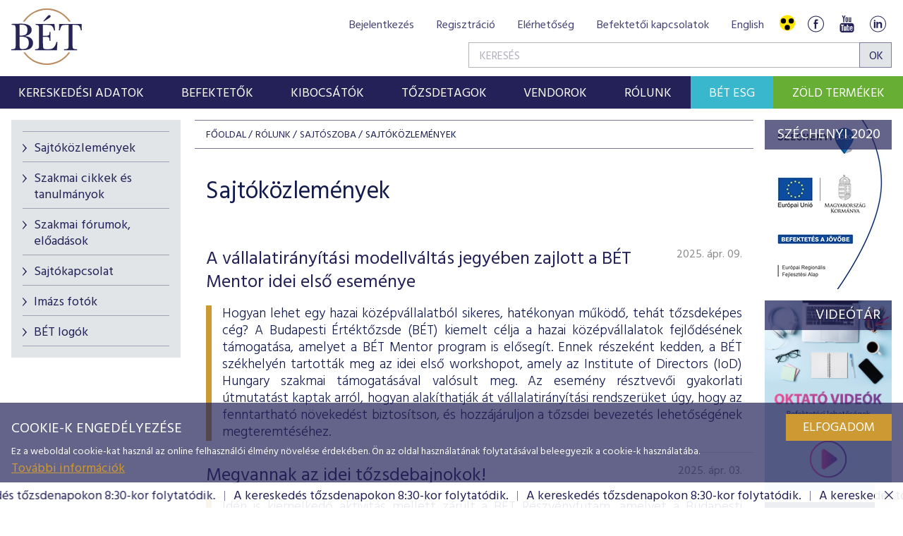

--- FILE ---
content_type: text/html; charset=utf-8
request_url: https://www.google.com/recaptcha/api2/anchor?ar=1&k=6LcnhRwUAAAAADPeX0LipGO2PfmvnmAoMSXt0ACy&co=aHR0cHM6Ly93d3cuYmV0Lmh1OjQ0Mw..&hl=hu&v=7gg7H51Q-naNfhmCP3_R47ho&size=normal&anchor-ms=20000&execute-ms=30000&cb=kn42a4vgl0tk
body_size: 48974
content:
<!DOCTYPE HTML><html dir="ltr" lang="hu"><head><meta http-equiv="Content-Type" content="text/html; charset=UTF-8">
<meta http-equiv="X-UA-Compatible" content="IE=edge">
<title>reCAPTCHA</title>
<style type="text/css">
/* cyrillic-ext */
@font-face {
  font-family: 'Roboto';
  font-style: normal;
  font-weight: 400;
  font-stretch: 100%;
  src: url(//fonts.gstatic.com/s/roboto/v48/KFO7CnqEu92Fr1ME7kSn66aGLdTylUAMa3GUBHMdazTgWw.woff2) format('woff2');
  unicode-range: U+0460-052F, U+1C80-1C8A, U+20B4, U+2DE0-2DFF, U+A640-A69F, U+FE2E-FE2F;
}
/* cyrillic */
@font-face {
  font-family: 'Roboto';
  font-style: normal;
  font-weight: 400;
  font-stretch: 100%;
  src: url(//fonts.gstatic.com/s/roboto/v48/KFO7CnqEu92Fr1ME7kSn66aGLdTylUAMa3iUBHMdazTgWw.woff2) format('woff2');
  unicode-range: U+0301, U+0400-045F, U+0490-0491, U+04B0-04B1, U+2116;
}
/* greek-ext */
@font-face {
  font-family: 'Roboto';
  font-style: normal;
  font-weight: 400;
  font-stretch: 100%;
  src: url(//fonts.gstatic.com/s/roboto/v48/KFO7CnqEu92Fr1ME7kSn66aGLdTylUAMa3CUBHMdazTgWw.woff2) format('woff2');
  unicode-range: U+1F00-1FFF;
}
/* greek */
@font-face {
  font-family: 'Roboto';
  font-style: normal;
  font-weight: 400;
  font-stretch: 100%;
  src: url(//fonts.gstatic.com/s/roboto/v48/KFO7CnqEu92Fr1ME7kSn66aGLdTylUAMa3-UBHMdazTgWw.woff2) format('woff2');
  unicode-range: U+0370-0377, U+037A-037F, U+0384-038A, U+038C, U+038E-03A1, U+03A3-03FF;
}
/* math */
@font-face {
  font-family: 'Roboto';
  font-style: normal;
  font-weight: 400;
  font-stretch: 100%;
  src: url(//fonts.gstatic.com/s/roboto/v48/KFO7CnqEu92Fr1ME7kSn66aGLdTylUAMawCUBHMdazTgWw.woff2) format('woff2');
  unicode-range: U+0302-0303, U+0305, U+0307-0308, U+0310, U+0312, U+0315, U+031A, U+0326-0327, U+032C, U+032F-0330, U+0332-0333, U+0338, U+033A, U+0346, U+034D, U+0391-03A1, U+03A3-03A9, U+03B1-03C9, U+03D1, U+03D5-03D6, U+03F0-03F1, U+03F4-03F5, U+2016-2017, U+2034-2038, U+203C, U+2040, U+2043, U+2047, U+2050, U+2057, U+205F, U+2070-2071, U+2074-208E, U+2090-209C, U+20D0-20DC, U+20E1, U+20E5-20EF, U+2100-2112, U+2114-2115, U+2117-2121, U+2123-214F, U+2190, U+2192, U+2194-21AE, U+21B0-21E5, U+21F1-21F2, U+21F4-2211, U+2213-2214, U+2216-22FF, U+2308-230B, U+2310, U+2319, U+231C-2321, U+2336-237A, U+237C, U+2395, U+239B-23B7, U+23D0, U+23DC-23E1, U+2474-2475, U+25AF, U+25B3, U+25B7, U+25BD, U+25C1, U+25CA, U+25CC, U+25FB, U+266D-266F, U+27C0-27FF, U+2900-2AFF, U+2B0E-2B11, U+2B30-2B4C, U+2BFE, U+3030, U+FF5B, U+FF5D, U+1D400-1D7FF, U+1EE00-1EEFF;
}
/* symbols */
@font-face {
  font-family: 'Roboto';
  font-style: normal;
  font-weight: 400;
  font-stretch: 100%;
  src: url(//fonts.gstatic.com/s/roboto/v48/KFO7CnqEu92Fr1ME7kSn66aGLdTylUAMaxKUBHMdazTgWw.woff2) format('woff2');
  unicode-range: U+0001-000C, U+000E-001F, U+007F-009F, U+20DD-20E0, U+20E2-20E4, U+2150-218F, U+2190, U+2192, U+2194-2199, U+21AF, U+21E6-21F0, U+21F3, U+2218-2219, U+2299, U+22C4-22C6, U+2300-243F, U+2440-244A, U+2460-24FF, U+25A0-27BF, U+2800-28FF, U+2921-2922, U+2981, U+29BF, U+29EB, U+2B00-2BFF, U+4DC0-4DFF, U+FFF9-FFFB, U+10140-1018E, U+10190-1019C, U+101A0, U+101D0-101FD, U+102E0-102FB, U+10E60-10E7E, U+1D2C0-1D2D3, U+1D2E0-1D37F, U+1F000-1F0FF, U+1F100-1F1AD, U+1F1E6-1F1FF, U+1F30D-1F30F, U+1F315, U+1F31C, U+1F31E, U+1F320-1F32C, U+1F336, U+1F378, U+1F37D, U+1F382, U+1F393-1F39F, U+1F3A7-1F3A8, U+1F3AC-1F3AF, U+1F3C2, U+1F3C4-1F3C6, U+1F3CA-1F3CE, U+1F3D4-1F3E0, U+1F3ED, U+1F3F1-1F3F3, U+1F3F5-1F3F7, U+1F408, U+1F415, U+1F41F, U+1F426, U+1F43F, U+1F441-1F442, U+1F444, U+1F446-1F449, U+1F44C-1F44E, U+1F453, U+1F46A, U+1F47D, U+1F4A3, U+1F4B0, U+1F4B3, U+1F4B9, U+1F4BB, U+1F4BF, U+1F4C8-1F4CB, U+1F4D6, U+1F4DA, U+1F4DF, U+1F4E3-1F4E6, U+1F4EA-1F4ED, U+1F4F7, U+1F4F9-1F4FB, U+1F4FD-1F4FE, U+1F503, U+1F507-1F50B, U+1F50D, U+1F512-1F513, U+1F53E-1F54A, U+1F54F-1F5FA, U+1F610, U+1F650-1F67F, U+1F687, U+1F68D, U+1F691, U+1F694, U+1F698, U+1F6AD, U+1F6B2, U+1F6B9-1F6BA, U+1F6BC, U+1F6C6-1F6CF, U+1F6D3-1F6D7, U+1F6E0-1F6EA, U+1F6F0-1F6F3, U+1F6F7-1F6FC, U+1F700-1F7FF, U+1F800-1F80B, U+1F810-1F847, U+1F850-1F859, U+1F860-1F887, U+1F890-1F8AD, U+1F8B0-1F8BB, U+1F8C0-1F8C1, U+1F900-1F90B, U+1F93B, U+1F946, U+1F984, U+1F996, U+1F9E9, U+1FA00-1FA6F, U+1FA70-1FA7C, U+1FA80-1FA89, U+1FA8F-1FAC6, U+1FACE-1FADC, U+1FADF-1FAE9, U+1FAF0-1FAF8, U+1FB00-1FBFF;
}
/* vietnamese */
@font-face {
  font-family: 'Roboto';
  font-style: normal;
  font-weight: 400;
  font-stretch: 100%;
  src: url(//fonts.gstatic.com/s/roboto/v48/KFO7CnqEu92Fr1ME7kSn66aGLdTylUAMa3OUBHMdazTgWw.woff2) format('woff2');
  unicode-range: U+0102-0103, U+0110-0111, U+0128-0129, U+0168-0169, U+01A0-01A1, U+01AF-01B0, U+0300-0301, U+0303-0304, U+0308-0309, U+0323, U+0329, U+1EA0-1EF9, U+20AB;
}
/* latin-ext */
@font-face {
  font-family: 'Roboto';
  font-style: normal;
  font-weight: 400;
  font-stretch: 100%;
  src: url(//fonts.gstatic.com/s/roboto/v48/KFO7CnqEu92Fr1ME7kSn66aGLdTylUAMa3KUBHMdazTgWw.woff2) format('woff2');
  unicode-range: U+0100-02BA, U+02BD-02C5, U+02C7-02CC, U+02CE-02D7, U+02DD-02FF, U+0304, U+0308, U+0329, U+1D00-1DBF, U+1E00-1E9F, U+1EF2-1EFF, U+2020, U+20A0-20AB, U+20AD-20C0, U+2113, U+2C60-2C7F, U+A720-A7FF;
}
/* latin */
@font-face {
  font-family: 'Roboto';
  font-style: normal;
  font-weight: 400;
  font-stretch: 100%;
  src: url(//fonts.gstatic.com/s/roboto/v48/KFO7CnqEu92Fr1ME7kSn66aGLdTylUAMa3yUBHMdazQ.woff2) format('woff2');
  unicode-range: U+0000-00FF, U+0131, U+0152-0153, U+02BB-02BC, U+02C6, U+02DA, U+02DC, U+0304, U+0308, U+0329, U+2000-206F, U+20AC, U+2122, U+2191, U+2193, U+2212, U+2215, U+FEFF, U+FFFD;
}
/* cyrillic-ext */
@font-face {
  font-family: 'Roboto';
  font-style: normal;
  font-weight: 500;
  font-stretch: 100%;
  src: url(//fonts.gstatic.com/s/roboto/v48/KFO7CnqEu92Fr1ME7kSn66aGLdTylUAMa3GUBHMdazTgWw.woff2) format('woff2');
  unicode-range: U+0460-052F, U+1C80-1C8A, U+20B4, U+2DE0-2DFF, U+A640-A69F, U+FE2E-FE2F;
}
/* cyrillic */
@font-face {
  font-family: 'Roboto';
  font-style: normal;
  font-weight: 500;
  font-stretch: 100%;
  src: url(//fonts.gstatic.com/s/roboto/v48/KFO7CnqEu92Fr1ME7kSn66aGLdTylUAMa3iUBHMdazTgWw.woff2) format('woff2');
  unicode-range: U+0301, U+0400-045F, U+0490-0491, U+04B0-04B1, U+2116;
}
/* greek-ext */
@font-face {
  font-family: 'Roboto';
  font-style: normal;
  font-weight: 500;
  font-stretch: 100%;
  src: url(//fonts.gstatic.com/s/roboto/v48/KFO7CnqEu92Fr1ME7kSn66aGLdTylUAMa3CUBHMdazTgWw.woff2) format('woff2');
  unicode-range: U+1F00-1FFF;
}
/* greek */
@font-face {
  font-family: 'Roboto';
  font-style: normal;
  font-weight: 500;
  font-stretch: 100%;
  src: url(//fonts.gstatic.com/s/roboto/v48/KFO7CnqEu92Fr1ME7kSn66aGLdTylUAMa3-UBHMdazTgWw.woff2) format('woff2');
  unicode-range: U+0370-0377, U+037A-037F, U+0384-038A, U+038C, U+038E-03A1, U+03A3-03FF;
}
/* math */
@font-face {
  font-family: 'Roboto';
  font-style: normal;
  font-weight: 500;
  font-stretch: 100%;
  src: url(//fonts.gstatic.com/s/roboto/v48/KFO7CnqEu92Fr1ME7kSn66aGLdTylUAMawCUBHMdazTgWw.woff2) format('woff2');
  unicode-range: U+0302-0303, U+0305, U+0307-0308, U+0310, U+0312, U+0315, U+031A, U+0326-0327, U+032C, U+032F-0330, U+0332-0333, U+0338, U+033A, U+0346, U+034D, U+0391-03A1, U+03A3-03A9, U+03B1-03C9, U+03D1, U+03D5-03D6, U+03F0-03F1, U+03F4-03F5, U+2016-2017, U+2034-2038, U+203C, U+2040, U+2043, U+2047, U+2050, U+2057, U+205F, U+2070-2071, U+2074-208E, U+2090-209C, U+20D0-20DC, U+20E1, U+20E5-20EF, U+2100-2112, U+2114-2115, U+2117-2121, U+2123-214F, U+2190, U+2192, U+2194-21AE, U+21B0-21E5, U+21F1-21F2, U+21F4-2211, U+2213-2214, U+2216-22FF, U+2308-230B, U+2310, U+2319, U+231C-2321, U+2336-237A, U+237C, U+2395, U+239B-23B7, U+23D0, U+23DC-23E1, U+2474-2475, U+25AF, U+25B3, U+25B7, U+25BD, U+25C1, U+25CA, U+25CC, U+25FB, U+266D-266F, U+27C0-27FF, U+2900-2AFF, U+2B0E-2B11, U+2B30-2B4C, U+2BFE, U+3030, U+FF5B, U+FF5D, U+1D400-1D7FF, U+1EE00-1EEFF;
}
/* symbols */
@font-face {
  font-family: 'Roboto';
  font-style: normal;
  font-weight: 500;
  font-stretch: 100%;
  src: url(//fonts.gstatic.com/s/roboto/v48/KFO7CnqEu92Fr1ME7kSn66aGLdTylUAMaxKUBHMdazTgWw.woff2) format('woff2');
  unicode-range: U+0001-000C, U+000E-001F, U+007F-009F, U+20DD-20E0, U+20E2-20E4, U+2150-218F, U+2190, U+2192, U+2194-2199, U+21AF, U+21E6-21F0, U+21F3, U+2218-2219, U+2299, U+22C4-22C6, U+2300-243F, U+2440-244A, U+2460-24FF, U+25A0-27BF, U+2800-28FF, U+2921-2922, U+2981, U+29BF, U+29EB, U+2B00-2BFF, U+4DC0-4DFF, U+FFF9-FFFB, U+10140-1018E, U+10190-1019C, U+101A0, U+101D0-101FD, U+102E0-102FB, U+10E60-10E7E, U+1D2C0-1D2D3, U+1D2E0-1D37F, U+1F000-1F0FF, U+1F100-1F1AD, U+1F1E6-1F1FF, U+1F30D-1F30F, U+1F315, U+1F31C, U+1F31E, U+1F320-1F32C, U+1F336, U+1F378, U+1F37D, U+1F382, U+1F393-1F39F, U+1F3A7-1F3A8, U+1F3AC-1F3AF, U+1F3C2, U+1F3C4-1F3C6, U+1F3CA-1F3CE, U+1F3D4-1F3E0, U+1F3ED, U+1F3F1-1F3F3, U+1F3F5-1F3F7, U+1F408, U+1F415, U+1F41F, U+1F426, U+1F43F, U+1F441-1F442, U+1F444, U+1F446-1F449, U+1F44C-1F44E, U+1F453, U+1F46A, U+1F47D, U+1F4A3, U+1F4B0, U+1F4B3, U+1F4B9, U+1F4BB, U+1F4BF, U+1F4C8-1F4CB, U+1F4D6, U+1F4DA, U+1F4DF, U+1F4E3-1F4E6, U+1F4EA-1F4ED, U+1F4F7, U+1F4F9-1F4FB, U+1F4FD-1F4FE, U+1F503, U+1F507-1F50B, U+1F50D, U+1F512-1F513, U+1F53E-1F54A, U+1F54F-1F5FA, U+1F610, U+1F650-1F67F, U+1F687, U+1F68D, U+1F691, U+1F694, U+1F698, U+1F6AD, U+1F6B2, U+1F6B9-1F6BA, U+1F6BC, U+1F6C6-1F6CF, U+1F6D3-1F6D7, U+1F6E0-1F6EA, U+1F6F0-1F6F3, U+1F6F7-1F6FC, U+1F700-1F7FF, U+1F800-1F80B, U+1F810-1F847, U+1F850-1F859, U+1F860-1F887, U+1F890-1F8AD, U+1F8B0-1F8BB, U+1F8C0-1F8C1, U+1F900-1F90B, U+1F93B, U+1F946, U+1F984, U+1F996, U+1F9E9, U+1FA00-1FA6F, U+1FA70-1FA7C, U+1FA80-1FA89, U+1FA8F-1FAC6, U+1FACE-1FADC, U+1FADF-1FAE9, U+1FAF0-1FAF8, U+1FB00-1FBFF;
}
/* vietnamese */
@font-face {
  font-family: 'Roboto';
  font-style: normal;
  font-weight: 500;
  font-stretch: 100%;
  src: url(//fonts.gstatic.com/s/roboto/v48/KFO7CnqEu92Fr1ME7kSn66aGLdTylUAMa3OUBHMdazTgWw.woff2) format('woff2');
  unicode-range: U+0102-0103, U+0110-0111, U+0128-0129, U+0168-0169, U+01A0-01A1, U+01AF-01B0, U+0300-0301, U+0303-0304, U+0308-0309, U+0323, U+0329, U+1EA0-1EF9, U+20AB;
}
/* latin-ext */
@font-face {
  font-family: 'Roboto';
  font-style: normal;
  font-weight: 500;
  font-stretch: 100%;
  src: url(//fonts.gstatic.com/s/roboto/v48/KFO7CnqEu92Fr1ME7kSn66aGLdTylUAMa3KUBHMdazTgWw.woff2) format('woff2');
  unicode-range: U+0100-02BA, U+02BD-02C5, U+02C7-02CC, U+02CE-02D7, U+02DD-02FF, U+0304, U+0308, U+0329, U+1D00-1DBF, U+1E00-1E9F, U+1EF2-1EFF, U+2020, U+20A0-20AB, U+20AD-20C0, U+2113, U+2C60-2C7F, U+A720-A7FF;
}
/* latin */
@font-face {
  font-family: 'Roboto';
  font-style: normal;
  font-weight: 500;
  font-stretch: 100%;
  src: url(//fonts.gstatic.com/s/roboto/v48/KFO7CnqEu92Fr1ME7kSn66aGLdTylUAMa3yUBHMdazQ.woff2) format('woff2');
  unicode-range: U+0000-00FF, U+0131, U+0152-0153, U+02BB-02BC, U+02C6, U+02DA, U+02DC, U+0304, U+0308, U+0329, U+2000-206F, U+20AC, U+2122, U+2191, U+2193, U+2212, U+2215, U+FEFF, U+FFFD;
}
/* cyrillic-ext */
@font-face {
  font-family: 'Roboto';
  font-style: normal;
  font-weight: 900;
  font-stretch: 100%;
  src: url(//fonts.gstatic.com/s/roboto/v48/KFO7CnqEu92Fr1ME7kSn66aGLdTylUAMa3GUBHMdazTgWw.woff2) format('woff2');
  unicode-range: U+0460-052F, U+1C80-1C8A, U+20B4, U+2DE0-2DFF, U+A640-A69F, U+FE2E-FE2F;
}
/* cyrillic */
@font-face {
  font-family: 'Roboto';
  font-style: normal;
  font-weight: 900;
  font-stretch: 100%;
  src: url(//fonts.gstatic.com/s/roboto/v48/KFO7CnqEu92Fr1ME7kSn66aGLdTylUAMa3iUBHMdazTgWw.woff2) format('woff2');
  unicode-range: U+0301, U+0400-045F, U+0490-0491, U+04B0-04B1, U+2116;
}
/* greek-ext */
@font-face {
  font-family: 'Roboto';
  font-style: normal;
  font-weight: 900;
  font-stretch: 100%;
  src: url(//fonts.gstatic.com/s/roboto/v48/KFO7CnqEu92Fr1ME7kSn66aGLdTylUAMa3CUBHMdazTgWw.woff2) format('woff2');
  unicode-range: U+1F00-1FFF;
}
/* greek */
@font-face {
  font-family: 'Roboto';
  font-style: normal;
  font-weight: 900;
  font-stretch: 100%;
  src: url(//fonts.gstatic.com/s/roboto/v48/KFO7CnqEu92Fr1ME7kSn66aGLdTylUAMa3-UBHMdazTgWw.woff2) format('woff2');
  unicode-range: U+0370-0377, U+037A-037F, U+0384-038A, U+038C, U+038E-03A1, U+03A3-03FF;
}
/* math */
@font-face {
  font-family: 'Roboto';
  font-style: normal;
  font-weight: 900;
  font-stretch: 100%;
  src: url(//fonts.gstatic.com/s/roboto/v48/KFO7CnqEu92Fr1ME7kSn66aGLdTylUAMawCUBHMdazTgWw.woff2) format('woff2');
  unicode-range: U+0302-0303, U+0305, U+0307-0308, U+0310, U+0312, U+0315, U+031A, U+0326-0327, U+032C, U+032F-0330, U+0332-0333, U+0338, U+033A, U+0346, U+034D, U+0391-03A1, U+03A3-03A9, U+03B1-03C9, U+03D1, U+03D5-03D6, U+03F0-03F1, U+03F4-03F5, U+2016-2017, U+2034-2038, U+203C, U+2040, U+2043, U+2047, U+2050, U+2057, U+205F, U+2070-2071, U+2074-208E, U+2090-209C, U+20D0-20DC, U+20E1, U+20E5-20EF, U+2100-2112, U+2114-2115, U+2117-2121, U+2123-214F, U+2190, U+2192, U+2194-21AE, U+21B0-21E5, U+21F1-21F2, U+21F4-2211, U+2213-2214, U+2216-22FF, U+2308-230B, U+2310, U+2319, U+231C-2321, U+2336-237A, U+237C, U+2395, U+239B-23B7, U+23D0, U+23DC-23E1, U+2474-2475, U+25AF, U+25B3, U+25B7, U+25BD, U+25C1, U+25CA, U+25CC, U+25FB, U+266D-266F, U+27C0-27FF, U+2900-2AFF, U+2B0E-2B11, U+2B30-2B4C, U+2BFE, U+3030, U+FF5B, U+FF5D, U+1D400-1D7FF, U+1EE00-1EEFF;
}
/* symbols */
@font-face {
  font-family: 'Roboto';
  font-style: normal;
  font-weight: 900;
  font-stretch: 100%;
  src: url(//fonts.gstatic.com/s/roboto/v48/KFO7CnqEu92Fr1ME7kSn66aGLdTylUAMaxKUBHMdazTgWw.woff2) format('woff2');
  unicode-range: U+0001-000C, U+000E-001F, U+007F-009F, U+20DD-20E0, U+20E2-20E4, U+2150-218F, U+2190, U+2192, U+2194-2199, U+21AF, U+21E6-21F0, U+21F3, U+2218-2219, U+2299, U+22C4-22C6, U+2300-243F, U+2440-244A, U+2460-24FF, U+25A0-27BF, U+2800-28FF, U+2921-2922, U+2981, U+29BF, U+29EB, U+2B00-2BFF, U+4DC0-4DFF, U+FFF9-FFFB, U+10140-1018E, U+10190-1019C, U+101A0, U+101D0-101FD, U+102E0-102FB, U+10E60-10E7E, U+1D2C0-1D2D3, U+1D2E0-1D37F, U+1F000-1F0FF, U+1F100-1F1AD, U+1F1E6-1F1FF, U+1F30D-1F30F, U+1F315, U+1F31C, U+1F31E, U+1F320-1F32C, U+1F336, U+1F378, U+1F37D, U+1F382, U+1F393-1F39F, U+1F3A7-1F3A8, U+1F3AC-1F3AF, U+1F3C2, U+1F3C4-1F3C6, U+1F3CA-1F3CE, U+1F3D4-1F3E0, U+1F3ED, U+1F3F1-1F3F3, U+1F3F5-1F3F7, U+1F408, U+1F415, U+1F41F, U+1F426, U+1F43F, U+1F441-1F442, U+1F444, U+1F446-1F449, U+1F44C-1F44E, U+1F453, U+1F46A, U+1F47D, U+1F4A3, U+1F4B0, U+1F4B3, U+1F4B9, U+1F4BB, U+1F4BF, U+1F4C8-1F4CB, U+1F4D6, U+1F4DA, U+1F4DF, U+1F4E3-1F4E6, U+1F4EA-1F4ED, U+1F4F7, U+1F4F9-1F4FB, U+1F4FD-1F4FE, U+1F503, U+1F507-1F50B, U+1F50D, U+1F512-1F513, U+1F53E-1F54A, U+1F54F-1F5FA, U+1F610, U+1F650-1F67F, U+1F687, U+1F68D, U+1F691, U+1F694, U+1F698, U+1F6AD, U+1F6B2, U+1F6B9-1F6BA, U+1F6BC, U+1F6C6-1F6CF, U+1F6D3-1F6D7, U+1F6E0-1F6EA, U+1F6F0-1F6F3, U+1F6F7-1F6FC, U+1F700-1F7FF, U+1F800-1F80B, U+1F810-1F847, U+1F850-1F859, U+1F860-1F887, U+1F890-1F8AD, U+1F8B0-1F8BB, U+1F8C0-1F8C1, U+1F900-1F90B, U+1F93B, U+1F946, U+1F984, U+1F996, U+1F9E9, U+1FA00-1FA6F, U+1FA70-1FA7C, U+1FA80-1FA89, U+1FA8F-1FAC6, U+1FACE-1FADC, U+1FADF-1FAE9, U+1FAF0-1FAF8, U+1FB00-1FBFF;
}
/* vietnamese */
@font-face {
  font-family: 'Roboto';
  font-style: normal;
  font-weight: 900;
  font-stretch: 100%;
  src: url(//fonts.gstatic.com/s/roboto/v48/KFO7CnqEu92Fr1ME7kSn66aGLdTylUAMa3OUBHMdazTgWw.woff2) format('woff2');
  unicode-range: U+0102-0103, U+0110-0111, U+0128-0129, U+0168-0169, U+01A0-01A1, U+01AF-01B0, U+0300-0301, U+0303-0304, U+0308-0309, U+0323, U+0329, U+1EA0-1EF9, U+20AB;
}
/* latin-ext */
@font-face {
  font-family: 'Roboto';
  font-style: normal;
  font-weight: 900;
  font-stretch: 100%;
  src: url(//fonts.gstatic.com/s/roboto/v48/KFO7CnqEu92Fr1ME7kSn66aGLdTylUAMa3KUBHMdazTgWw.woff2) format('woff2');
  unicode-range: U+0100-02BA, U+02BD-02C5, U+02C7-02CC, U+02CE-02D7, U+02DD-02FF, U+0304, U+0308, U+0329, U+1D00-1DBF, U+1E00-1E9F, U+1EF2-1EFF, U+2020, U+20A0-20AB, U+20AD-20C0, U+2113, U+2C60-2C7F, U+A720-A7FF;
}
/* latin */
@font-face {
  font-family: 'Roboto';
  font-style: normal;
  font-weight: 900;
  font-stretch: 100%;
  src: url(//fonts.gstatic.com/s/roboto/v48/KFO7CnqEu92Fr1ME7kSn66aGLdTylUAMa3yUBHMdazQ.woff2) format('woff2');
  unicode-range: U+0000-00FF, U+0131, U+0152-0153, U+02BB-02BC, U+02C6, U+02DA, U+02DC, U+0304, U+0308, U+0329, U+2000-206F, U+20AC, U+2122, U+2191, U+2193, U+2212, U+2215, U+FEFF, U+FFFD;
}

</style>
<link rel="stylesheet" type="text/css" href="https://www.gstatic.com/recaptcha/releases/7gg7H51Q-naNfhmCP3_R47ho/styles__ltr.css">
<script nonce="WL1xLa0NzDrNS1_lujEsnw" type="text/javascript">window['__recaptcha_api'] = 'https://www.google.com/recaptcha/api2/';</script>
<script type="text/javascript" src="https://www.gstatic.com/recaptcha/releases/7gg7H51Q-naNfhmCP3_R47ho/recaptcha__hu.js" nonce="WL1xLa0NzDrNS1_lujEsnw">
      
    </script></head>
<body><div id="rc-anchor-alert" class="rc-anchor-alert"></div>
<input type="hidden" id="recaptcha-token" value="[base64]">
<script type="text/javascript" nonce="WL1xLa0NzDrNS1_lujEsnw">
      recaptcha.anchor.Main.init("[\x22ainput\x22,[\x22bgdata\x22,\x22\x22,\[base64]/[base64]/[base64]/[base64]/[base64]/[base64]/[base64]/[base64]/[base64]/[base64]\\u003d\x22,\[base64]\\u003d\x22,\x22w6HCkmvDgMOpe8K5wqUswp/Dn8Kfw687wp/Cn8KDw5JAw5hnwojDiMOQw7HCnSLDlynChcOmfRnCqMKdBMOLwr/ColjDvMKsw5JdTcKyw7EZMMOta8KrwrUGM8KAw4vDv8OuVArCtm/[base64]/Du1/Dmko4ETnDjMOIwphhw4Bcwo/CkmnCucOfYcOSwq4XNsOnDMKTw77DpWEHKsODQ2LCtBHDpQwOXMOiw6TDiH8ifsKewr9AG8OMXBjCj8KqIsKndsO0CyjChcODC8OsJEcQaGbDtsKML8K8wpNpA0pSw5UNeMK3w7/DpcOMHMKdwqZ7U0/DonLCo0tdJ8KkMcOdw7HDrjvDpsKtAcOACHTCvcODCXoEeDDCoC/CisOgw47DkzbDl2Jxw4x6XRg9AlJCacK7wpTDqg/Cgh3DnsOGw6cMwqpvwp4xdcK7YcOOw59/DR0TfF7DhlQFbsOnwrZDwr/CpsOnSsKdwrjCo8ORwoPCscOlPsKJwppqTMOJwonCjsOwwrDDu8Odw6s2OcK6bsOEw4fDm8KPw5l5wpLDgMO7ZxQ8Ezpyw7Z/dkYNw7ggw40US1DCtsKzw7JJwo9BSjPCtsOAQwPCuQIKwo3ChMK7fSPDozoAwpfDkcK5w4zDtMKcwo8Cwo5pBkQEKcOmw7vDmj7Cj2NqdzPDqsOiRMOCwr7DoMKUw7TCqMK8w6LCiQBlwqtGD8KMSsOEw5fCpFoFwq8dTMK0J8O9w4HDmMOawrhNJ8KHwoI/PcKuVhlEw4DCisOjwpHDmjM5V1tbZ8K2wozDmThCw7MUecO2wqtfaMKxw7nDmlxWwokgwrxjwo4owpHCtE/CscKQHgvChmvDq8ORNVTCvMK+QCfCusOiXEAWw5/CvFDDocOeb8KcXx/Cn8KZw7/DvsKlwpLDpFQ+c2ZScMKsCFlywqt9csOiwo1/J05Pw5vCqRc1OTBEw4jDnsO/[base64]/DncKHK8KRHirCrsO1KsORbkTDjMOJUzvDmE7DncOjFsKcFBfDlcKHIEoKXFtHcMOwNB4Sw4F8eMKGw7oBwo7DgiIlwoXCvMK4w6jDtMK2PsKoTQkRFi8tWQ/DgMObA0NOVcKUXmLCgsKqw6TDpkYbw4rClsO0amsjwqkzG8KMV8KwbBTCm8K6wo49JHfDm8OEIMKVwo4zwrHDsT/CgDDDiChQw6dHworDrsOQw4s8IlXCi8OMwpPDnhoow73CvsKyXsKew5TDlE/DqcK9wqDDsMKLwoTDs8KEwpbDllnDi8O3w4RtZWJiwrvCoMOSw5XDlgU+IDPCvlhjQMK4JsK+w7nDkcO9wocRw7huScOsKDXCsjXCt0bCo8KOK8Obw4lhNsOFdMOjwrvCkcO/GcOIG8Oyw7fCuGQTDcK3dhPCuFjDuX3DmkYaw74PH2TDtMKMwpHCvcKgDcKUIsKYPMOWRcK3RyJqwpMTBH8nwrrDvcOWPTPCt8O4A8OowpAwwoIvRsOcwovDqsKiYcOrLjzDjsKzDgFra3TCoUo0w5UdwqXDisKeYsKPSMKzwpBywoI6X0l/[base64]/[base64]/dMOUwqBNWcO5wqE+w4pAXcKFw4J2w5zDnF13wpPDmcKCV03CmxFMDE3CsMOAbcO3w4fCm8O7wqM6KUrDkMO9w67CvMKkdsKaLkXCtH17w7Jvw5XCqcOLwofCu8K4UMK5w6NTw6Amwo/Ck8ONZVxkcHtEw5d/wogcwp/CkcKBw5PDllHDi0bDlsK9JirCvsKIR8Ore8K7TsKnOBzDvcOZwq8ewqvCh2NLKjjDisKUwqVwVcK7QhbCviLDrSIpwqFAETcJwqppasOANSbCuxHDlcK7w65RwrEQw4LCiU/DtsKWwoNpwoNowo5gw7ovTAXCtMKZwq4TBsKxX8OqwqdjfgwraRoHXMOfw5c/wpjDklw/w6TDi0opIcKMGcKpLcOdJcKAwrEOD8OCwpkvwqPDgzVmwp8jFcKwwpkKITd2wokXDVbDqkZZwrJ/BsKQw5rDtcKcWU1cwo17PyPCp1HDk8KGw4IGwohFw4rDuHbCucOiwrjDncOfURgDw7bCgwDClcO2WgzDrcKPPMKowqPCiD/CjcOxDcO/J0fDmHdowofDrsKJUcO8wr7Cr8O9w6PDpE5Xw6LDkGJJwqtPw7R4wprDvsOlD0XDr1Y4QigRfghOL8O9wrQuBMOqw6dlw6/[base64]/Drz/[base64]/wrdbwo7Ckl/DjcOCWifCrsOTU3TDmcOWWSVkAsO0U8KqwqnCjMOvw7TDvW4PLBTDgcKawqF4wrvDi0rCpcKew7DDpcO/woNqw7vDvsK4bA/DvTpWKD/DhDYGw5JPPA7Dpi3Dv8OtOgHDtsOawpMRAn1fP8OQdsKPw5/DocOLwqbCs0oBFkvChsO5A8Kjw5VGeV7Cn8KcwpHCuQEieRHDosOBU8Kuwp7CiQpTwrVfwovDr8OEXMOJw6vCn3PCvDk5w5DDiExNwo3ChcKqwrrCkMKWV8OlwoTComjCqkzCp0lBw4bDuFjCmMK4PmIubsO6w5DDmBF/FU7DnsO8PMOHwqDDhQDDrsOpE8O4HWFtZcOYTcK6TA81XMO4L8KIw4/CoMKBw5bCvAIbwrlAw5vDrcKOIMKVC8OZCMO+F8K5JMOqw6LCoD7DiGLDunhWJsKPwpzCksO4wqrCuMK5fMOFw4LDvkw6Cj/CqSLCgTMQG8OIw7rDhDbDj1IpFcOnwosxwqEsfirCsk8/[base64]/CscKUw78Nw4Q4bA1Iw7/DiT/DqMO+w6tAwoB3aMOCM8KtwrIvw6oPwrPDtQnDmMK+Ky4Uwp/DoE/CnzLChkDDhWPDtQzDocOgwqtGfcKTXWZrBMKzV8OYMhZfYCrCqCjDgMO+w7HCngh0wp4YRyc+w6JSwpJ8wrnCmEDCr1UWw5FdHl/CucK1w6/Cp8OQDkVFW8KdNmkEwqQ1TMKrScKuTsKIwpwmw47Dt8Kfw71lw41NfsKzw47CvlvDritlw7jCg8K4O8K5wqF9DFPCribCsMKfL8OVJ8K+Eg7Cvk8ZCsKiw7rDp8OLwpBVwq/Co8K5IsOmO3JiH8KRFTdgcnDCgsK6woMBwpLDjSnDlcKseMKSw58wWMKbwpTCkcOYZHHDmAfCi8KSa8Oow63CtwXDpgoyHcOoB8Kmwp3DkxLDscK1wqPDucKvwqsGHDjCssOKMmkmdcKPwqAWw6QSwqPColhqwpEIwr/DvAIbal8nXE7CosK1IsKzah9Qw7d0WcKWwq0OEMOzwrMdwrPDpUEuecKXGkp+ZcO6QmrDkX7CuMOhaSzDpxQiwrlpUzUEw7DDhBbDr2NVEG4nw7HDkj1/wrJ9wqxaw7ZlE8Kbw4HCsifDssKMw47DtMK3w59VfsKHwrQrw6UtwoEDZMO7I8Opw4fDvMKzw7LDpVPCocOnw5XDoMK/[base64]/[base64]/cMOaPDbCmW/Cq13DosKbw7XDgcOTDcKvwp44PcO2NsO0wrXComXCjg5vAsKewrc4LGRTZGsNIsOna3DDtcOlwoAjw4dXwqdpHgPDvRvCjsO8wojCn2I1wpbCvFBZwp3DiwbDp1EjLRPCjMKRw7DCkcKZwqZyw5PDqQ/ChcOOwq/CrH3CrB7CrMO3cglqPsOgwqlEwqnDp3xVw496wp17d8Oiw4A2RTjCmcOPw7Bnwo9NVsONGcOww5UPwpJBw7h6w7LDjRDDs8OyEmvDvgcLw6HCg8OCw6N9OT/Di8Knwrtxwp5QRxXCnGBaw4/ClW4iwq8twoLClBHDvsKMWTU/[base64]/c8KBGB/Dmm83Y0MgH3LCpsOow7DDv8K5wrTDpcOoWsKFR00aw77Cm2xLwpASZMKxeFDCkMKcwonCicO2w5PDtsOQAMK+LcOYwp/CkwbCiMK4w48PORVIwpDCnsONcsOZM8OOI8KowpAZIkdeYTBeV1jDsSfDvnnCn8K1wrDCjzLDvMOVf8KFZcKsPTUcwrwjHVYlwqs3wq/CkcOSwoF3RXbDj8O/wrPCvHPDrMO3woZzZ8K6wqdWGsOYayfDugAAwpUmbWTDt33Cjj7CocKuFMK/[base64]/DkcKfeMOaKncvw5B7Bn3CssKfHcK1w4UNwqUgw5kaw63DlcKswpzDnHsLc1vDl8Oyw7PCrcOJw7jCtwg8w41nw73CriXCpsOxRsOiw4HDr8KGA8OMUz1uEsOdwp/DgRbDj8OARcKKwol4wo8mwrfDpcOhw6vDjXvChcOgEcK+wrvDssKsSMKYw7gEw4k6w4p2NsKEwo4zwrISKHjClVzDp8O8AsOWwpzDjEvCoVkERVzDmcOIw47Dq8O7w7HCksOwwoTDszrCnUAGwo5MwpbDnsKzwqTCp8OXwonChz7Dn8OALQxRYS1Ww6/DuDbDl8KEc8OiJsOTw5LCisOKRcKPw6/[base64]/w6xdVGZRw47DtMKNWQA9w5tZWx9dYMKvbsO7wo80LmvCp8OEQX7Ctm4IBcOFDlLDk8ObOMK5cBREGxHDqcK1bydbw6TCjVfDicOFG1jDusOBUG42w7Bdwow7w5ULw4I3ZcOsLh7DmMKaOcKeHWtCworDsAnCkMK/w6dzw5EZUsOdw65KwrpOw7nCpsOswoRpCFdZwqrDi8K9fcOIZQjDhmwVwprCj8KCw5YxNAx2w53DrMOQcgldwqzDgcKkXsO0w5fDqX5gcx/CvMOXaMOow7PDoTrCoMO4wqTDk8OsGEBZRsKYwpRswqrDhcKtwq/CiR3DvMKSw6EdWsObw7x4L8KVwrFfKcOrLcKZw4dZEMKJIcOPwqzDmWB7w4sYwoBrwoZeHcK4w7pww7k8w4kbwr/Cr8OpwpBZUVPDnMKUwoAve8Kzw6A5w7sgwrHCnH3CgX1Xwr3Di8ONw4R8w7QRA8K1RsKkw4/CnhLCnXbDlWzChcKYRsO2L8KtHcK1dMOkw5xOwpPCicKhw6bCv8O4wpvDqcKXbnQyw4BXIcO2HBnDhcKuf3nDin8hfMK9FcK6XsO4w5hnw6AGw5hSw5haAFMsWBnClFE7wrPDq8K6fATDiAbCk8KDw41ZwpjDnF/DnMOcHcKADDYhO8OlYcKDCDnDsETDqGdxYcKMw5LDpsKXwrLDrzLDtsOdw77Cu0XCqyB8w6Vtw5Yhwqd2w5bDjcKlwozDv8ONwp04TDZzGG7CscKxwoghCMOWVmkzwqdmw5/Du8KFwrYww61bwrnCpMO3w7zCq8Oxw4d4FFXDqhXCvkZqwotYw4AmwpXDjXgfw64xd8KFDsOGwpjCqld2GsKjY8OwwrJkwpkJwr4owrvDlllbwoVXHAJGEcOGbMO/woPDiXxNaMOIHDR0Al4OChsmw7HDusK+w7ZWw69ISjRPasKqw6pyw4gxwoLCpSkdw7HDrUE7wq7ClhAxBikQThxucjxgw4cfb8K0acKTAzzDsn/CpMOXw5RNEG7DkUxjw6zCosKjwoHDpcKUwoHDtsOXw5c9w7LCvBTDhMKDYsO+wqtSw75kw7wBIMOeUE/DvExZw4zCqcOGfV7CoEdvwoIVScOlwrTCnX3Dq8KjMwzCoMKUAHXCm8KxYS7CqQzCumsmYsORw4AOwr/CkzfCvcKpw7/DvMKgWsKewoZowpjCs8O5woRHwqXCo8KTccKfw7gbWcOjZQ9Vw6DClMKFwoAuD3vDih3CmQoaJylowpfDhsOpwrvCiMOvd8OLw6HCiVY0DcO/w6haw53DncKWOlXDvcKRw7jCmHYmwrLCohYtwq8aesKsw7YJWcKcFcKQccOwKsOgwpzDqV3CqcK0WmYyYVbDmsKaEcKUT2ZmHh4vwpEPwpZBLMObw4I/ZwxMHcOJT8O6w5jDiAjCksO4wpXCuwvDuxzDuMK7G8Oxwo5jV8KaUcKYQjzDqMOIwrHDi2MKwqPDq8KLeQzDpMK0wqbDhAjDkcKEYGouw6tIKMObwqkGw5LDoBrDgzQSX8Oewpw/[base64]/[base64]/[base64]/DnMOIwoJ2NDAMfQLDiX/CiB7CoMKjbMKrw5TCoSAiwrjCq8KoSsOWN8OxwowEOMOXEXkjEsOdwrhDKno4W8O/w5MLEGZRw6bDo3kEw4jDksK2DsOJbXrDu1ofV2bDhDcHZMOzUsKrL8Kkw6HDtsKdIRUURMOrUDjDksKDwr5QeEg4fsOtCS9Pwq/DkMKvVMKsHcKhw4LCqcOlG8OPQ8KWw4rCvsO4wqhpw7PCvjIJZxlBScKjRMK2QljDiMKgw6pfBHw8w7fChcKkZcKPLXDCmMK0clVcwrYvdcOeAsK+wpwXw5gFK8Olw69wwoEVwpHDh8KuDhsDJsKoT2rCk2PCjMKwwrpmwoJKwpsfw4PCr8Ofw6HClSXDqw/DsMO1ZcK+GAxbWmXDmU/DqcK+O0J6cxhtJ1XCizRGeVVQwofCg8KZO8KxBQxLwrjDhXrDglDCp8Ojw6DCihIkY8OPwrQLdsK3aiXCvXrCv8Kqwp17wrHDiHfCicKhQhEkw73DnsOVP8OOGMK/[base64]/CjMOmIlR5K8KYAgcUw6AsczdxwpM9wonCh8Kbw4rDm8OZXghywo7DksOvw6I6D8KdBVHCs8Kiw7dEwq16dWTCg8OGJGF4dTrCqzbCvQ9rw5A8woQYZMORwoJ+ZsOjw7woS8OxwpY/H1MkFw1Zwo3CnAcodnLCr2UJGcK4CCwqBGdTYDJ0OMO2w5PCqcKvw4NJw5VUQMKDPcOYwoVew6HDi8O5bicgFHvDpsOLw5t2McOTwq7DmVdQw4HDnBTCiMK2KMKQw6N7IE47NzxywpRMXz3Dk8KMBcOmXcKqU8KAwoTDrcO9cHFzGgDCrcOLC1/Cj3vChSBIw78BJMOiwpxxw6jCnnhLw5fDhMKuwqlUP8K7wpvCv2nDuMK+wqd4WzNUwq/[base64]/CvcOsZsOsw6IawqM6D8OhwposLcKWw5teAm/[base64]/DkMORAcK+OsOYwoJowqXDhsKawoQSwr7DscOILXrCshEqwoHDiQjCiGDChMKMwp8Jwq3CoEDCogFaCcOJw7nClMOyHhrCjsO1wpA8w7HDlRbCqcOZWsOzwo/DgMKAwrUwEMOgP8OSw7XDjifCrcOgwofCg1HDkxgmeMO8HMKpBMK3w4Y6w7LDtzkiS8K0w4vCqkR+OMOPwozCucOZJ8KYw6HDk8OCw4ZHSXtQw4gsD8K1wpjCoh40wpfDqGDCmyfDlcK7w6sqb8KQwr9COy9awofDgGh7dUUTQsKMAcOdbSnCqF/[base64]/[base64]/DsmrDrcO9FCJKw6Y4FnPCgiF1w5/CisOEdcONYMOUEcOZw4fDjMOTw4JDw7lLHCDCgWMlE3lzwqBoDsO/[base64]/CrsOQw5Y4w78Gw73CinN3cVt6wp/[base64]/Cp0FKKQzCr2bCo8O8XG3DpsOyYCdHO8OEwoMkF0bDuH/DpDDClsKgUSHChMOvw7oHUxNALFTDuyrCr8OTNjJHw4ZaDynDg8KBwpVbwo4RIsKdw688w4/Cn8Oowp5NA3x8DhLDucKvCCDCgcKvw7vCv8OEw7s1GcO8XVhddhXDrcOUw6t/Kk3Cg8K/wo9WbRxuwqIGFUbDiQDCqUgHw5fDoWjDo8KNG8Kaw5gSw4gNezUERHRqw6jDsjMSw47CkDnCuwtNRDPCl8OMblvCqMOvYMOfwrIfw4PCuWJnwpI2wqBYwrvCisOgbH3Cq8O/[base64]/DiUPDrA11w6h5wrjDoMO3w6bDojgJwqjDuU/CvMKdw70Vw7XDv27ClRVGUXAYJyfCgMKzwpx/wozDtCzCr8Oowq4bw73DlMK8HcK/IsOlRmXCkHUSw7XCqsKgwonDq8OmQcOvNitAwrFfIBnDkcOlw6pKw7rDqk/DuXfDksOfYcO9w7sBw4t+YU3Cr3HDjglLajnCs2TCpsKxGDDDiG5fw4nCgcOjw6bCkS9Bw41OAmXCnS9Ew5TDr8KUX8OqJ35sGwPDpy7Cn8O+w7jDl8OxwpnCp8OzwqcjwrbDocOyekM0w4l1w6LCsVzDq8K/w4NCAsK2w6kuD8Opwrpew7ZWEGHDm8ORCMOEZsKAworCscOiwqpDSn4mw4nDkWRdEWHCi8O0HjRuwozDmsKTwq8ba8OSDWNhM8K5HcOgwo3CkMK/JsKowpzDssKuTcKxJsOgaylPw7Y2bTpbYcO/IB5TfgzCqcKTw7sRam5WZMOxwoLCnHRccwcCIsKVw5/[base64]/Dp3PCosKZw6TCmX8zcMO+w53Dt8KSZcOSw7B7w4XDssKKXcOJH8KMw5zDjcOZZVcPwoR7LsKzC8Ktw6/DisK3SSEzEcOSSsOpw6QKwpHDocO/JMK7QsKZBTXCjsK0wrILY8KOIDZBAMOGw7t4w7UMa8ONIsOIwop/wr8Aw4bDsMOKQg7DrsOmwrINB2LDnMOaKsOWaBXCi3PCrsOfSVsmJMKMKMKBHhoAecOJIcO6UcK6C8O3BVlCPBgkesOxWSUSZSPCoENrw51RUD9bXsOJHD7DoX97wqMpwr5PK28yw5nDg8K2eH4rw4pKwos0w6zDrDjDoXDDi8KBex/CvGXCj8OnBMKjw5MtW8KoBgbDicKhw4bDumvDmWPDpUY6wr/CmWfDsMOIJcO3SjglMUfCrcKqw7s6wqk/w5V2wo/Ds8KTScOxLcObwpMhflFECMOjT0wlw7MoH1Y0wpQUwrVsSAcGVFpRwrnDmxvDj2rDrsKdwrEnw57Cih3DncO4FXvDoHB8wr3CvBtubyzDng9Kw6PDoHw8wo/CmMO6w4rDuF7CkRnCrUF1VTE3w5HCmhgcwrHCkcO+wqTDqVE/[base64]/[base64]/SFvCh8KkwqjDlsKxw77CiyhoQ2Yhw4snw7XChENpUHbCrmDDpMOTw4fDkjbCqMOoCjzCosKIbS7Do8Kjw6MGfsO2w5DCklLDscO5b8K4Q8ONwr3DqXfClcKQZsOow6vDiCV6w6JwfMO4wrvDn14hwr40woTDmkXDsgwww4PCrkfChBlIMsKAIg/[base64]/CjsOrw4nCjsKcOMKZwpjCv8OVZsO7XcOOF8O7wqQCaMK4K8K/NcKtOH3CiSvDklbCm8O+BTXCnsKhZWHDvcOYBMKtTMOHEcO6wp3Cn2rDrsK2w5RIKMKCKcOUEXdRcMOmw4TDrsOgw7kZwoXDlQ/CmMODDibDnsKnJGRPwo7Dm8KswqcCw57CtnTCn8KUw4dCwoPCvcKOGsK1w7UHVm4KUnPDrsOvOcK/[base64]/DuigqezjDqcO7w77CrTpfwqoowokywoHCocKkbMKtJyDDhMKww5PCjMOUD8KeNBrDpRhuXsKFFWVIwp7DnnLDn8O5wp85VwcIw5Urw53ClMOFwrjDjsKuw6kMBcOew5Yawr/[base64]/DlcODQMKWwpPCr2LCgmRRwozDhMOZw5nDoA/DmMOtwqPDvsOFK8K2ZcKQd8Kkw4rDjcOXXcOUwqjCmcOvw4kXHzPDuibDg0Bzw75iDcOXwoVxKsO1w7AyYMKAK8K4wr8ew6xlWQjDiMK/RDbDhjnCsRjCkMKbLMOaw64bwqHDiUxNPQ0Lw4RFwqk7T8KkeFHDiBp6JDPDscK5wo9WXsKiS8K+wp0CbMO1w7JpDGccwoHCi8KNOV7DnsKewqLDhsKSTXQIw7NbPTVKLz/DrDFNUHNawozDsRU7fnkPesKfwrnCrMKMwpzDvidmEiDDk8KLGsKYRsOfw6/Cr2Qew7cVKUTDoXQWwrXCqhgLw4jDsyjDrsOLfsKcwoIrw71SwoEHwrF+wptlwqLCvC1DB8ONdsONHQzChE7DkjohdDkSwocfw4QXw5duwrhHw4bCj8KxCcK8wqzClTJJw4AWwonCgWcMwrddwrLCncOcAjDCvRFSNcO/wr1pw4s8w6fCqn/DncKvw6AjMhF4wpQPw7Rjw4oKM3kswrnDiMKZDcOkwqbCtjkzwrAmUhZtw5TCjsK+w4NWw7DDuR0WwonDqhpkH8KUdcKJw53CglYfwrfDlwNMMwTCj2IGw5I5wrXCtko4w6sDChDDjMKGwoLCoynDv8KFwq5bfcKtbcOqNDE9w5XDrHbCo8OsSC54OSoLUn/CsB4QHmEbw6IoUQcRZsKqwp4fwpHCk8OKw5bCl8OWAzttwq3CpcOcFhhjw5TDgHwcdMKPHn1lRxHDisOYw6/Cq8O6TcOyc1gjwoIDcxnCgsO1BGTCscKnJ8KtaTDCtcKAMR4NC8Kma1LCucKXf8KBwpbDmxJuwovDk189fMK6Y8O7RAQPwpzDq21bw79CTjY1M2AHHcKNdRgpw7UKw4TCig4xWRHCsj3ChMKgVkUuw6hywq1yHcOGA2lcw7XDu8KUw74yw7/DiFHDrsO2PgwQCD81wpAsV8KRw4/DvD4Uw4PCjzMMeB3DnsOSw6vCvcO6wpUQwrXCnxhfwp7CkcOFFsK6woYIwrDDhzHDgcO2JwNBRcKKwocwYmMTw6gMP2o8PMOlIcOJw4XDmsODJjkRGg8RCsKRw69AwoMgFg3ClRIAw7HDtSoow4oaw7LCun8dPVnCrcObw7poGsOawr/Do1zDpMO5wonDosOdAsOWw7zCol4cwqFYUMKRwqDDnsOBOnobw4XDuFLCg8O/PSPDlcK1wovDqcKdw7XDkwfCmMOHw6bDhTELCVtRQCJoVcKmN3k2UyhHchDCjjvDrlRUw7rCnD8UAsKhw60xwq/DtB3DqQvCusKTwpVHcm0hS8OPFgfCisOWDiHDgsOawpVswp41FMOaw79KeMOzQgZ/WMOIwrnDuh9iw7vDgT3Du23CrV3CmMO8w4tUw67CuwnDintFw6cIwoLDvsOGwos4aljDsMKcaB1WYWVXwopPYn7Cs8ONBcKHCVsTwpVMwrsxCMKbEMO9w6HDocK6wrrDrgAqd8KEOVvDhzloEFYiw4xZHGZXbcK6C0t/[base64]/DlMOofEfCqQdawrU/w4wdwprCjhskeV/DmsKcwqItwr/DocKvw7d9Y0plwoTCpsOHw4jCrcK4wp9MXsKRworCrMKlTcONdMOiLRUMfsO+w7DDkyJfwp3CoV4Rw6lsw7TDgQEUc8KnDMK0UcOpZcKIw5A/VcKBWAnDusO9LcKiw5kbVUTDl8KnwrvDqQTDqFAsenV4AXFzwojDg2DCqg7DmsO8cmzDgD/CqELDmS3CpcKywpM1wpsFL04rwqnCuHVtw5/Dp8KCw5/[base64]/DlxcOKXsuw5/[base64]/bcKCwqHCr2rDmMKlKAsHAQ/CsTJQw5UMc8Kvw7DDszR1wphEwrrDlTDCt1fCvXPDr8KFwpsMCMKlHcOgw7txwp/DhB7DiMKNwp/Dn8OECcK9csOpIHQVw6HCqyfCrizDikBcwphew4DCu8OVw7FQO8KLRsKRw4XDqsKsZMKNwpbCmx/CiRvCuHvCp0pyw4N/[base64]/[base64]/CrDF2woDCr8KJb8KZbsKwwrPDpcOgw6x8MsKQN8Kxfi/[base64]/[base64]/DtQokwr3ChcKIw74aw4UXw4HCtMKkJD/CrknCosO7w5owwrIOd8KqwobDjGnDu8KHwqHDl8ObUCLDn8Osw7jDkiPCoMKzekrCpCoxw6XCj8OlwqATGcOQw7/Ci2Vlw7Faw7PCgMOcYcOHKBXCvsOTfCbDhXgPw5vChBsXwrtJw4QfFF/[base64]/[base64]/DlyjCqsKPwrPCvsO/wo/[base64]/[base64]/DqXsMWMOQw43CgMKuUQzCqMONA8Olw7IIQXDDpW4Ew6rDp1kaw6xKw7Z9wpvCpsOkwoLDrFNjwqzDm3ghI8K5GhYSb8O3KUtFwrFDw6QgLmjDnlHCp8Kzw69Vw7TCj8Ojw6RXwrJ6w5gcw6bCrsOWMsK/RwsZTDnCmcKnwpkTwo3DqsKewpFpWDxhfUtnwppdfMKFwq0AOMOAWTVRw5vDqsOcw7nCvRJdw7hQwoXCsTfCq2JYJMK5wrbDtcKJwrxXGgDDumzDtMKbwpxwwoI7w61hwqkXwrkPJS/ClShdUxkTOsK/[base64]/DscKIwo4EwqAZFz1sfQfDsSXDmAvDo2HCnMK0QsKHwpXCqXHDp1Auwo4zKcK0ag/[base64]/DuMO2Pltta0I9w5DDlV7DiHPCrBjCp8OLEsK8EcOZwqzDvMKqDg81wpjCmcOWSgZSw43CncOew4jDsMO9fMOlc0JywroBw7Q9wo/DmMKMwqApKyvCosKQw48lfiE5w4R7BsKieSvCj1xRSTJ3w6s0bsONWsONwrYIw4RsOcKKWzU3wrNnw5HDt8KwWTQhw4zChcKzwqfDisOUHXfDvmI9w7jDvwJEScOBCXU3a1rDnC7ClRojw74oP1RPwr9vRsOpaSJCw7bCpy/CvMKTw6VswobDgMOawqTDtRUXNMKiwrLCvsKjfcKaRh/DiTzDtG3DpsOseMK3wrUFwpPCsT0Mwoc2wq/Ci2pGw4TCtm3Cq8OhwqTDr8KsC8KmWXlVw5TDoDt8PcKSwogqwo1ew4ZePhMzV8Kyw7hNYRBMw4hCw6jDhG5sWcOpYBg3OXDCjV7DoyFfwrJxw47Dk8K9CsKuYV0GWcO3OsOiwpgDwp5gHRXDvCljJ8OBT3zCpT/Dp8OqwrA+TcKyRMOIwoVVwplaw6jDvWtWw5g/w7BKTMOlL0QNw5HCjcK9Jw3DlcORw79awpNSwq8xcEfDl1zDr1nDiR8GAwlgUsKTD8KXw4wiFQLDnsKTw63CqcK8PmLDiy3Cs8O/AcOiGQ/[base64]/DmHxIL8KlXinDmBgpJMOIwpjCjsO4woXCncOdFmPDhsK+w44ew4HDtUbDgh0cwpHDskkXwofCg8OlWsK8w5DDs8KWCygQwqjCmVIRLsOYwp42csKZw6M4cCxCJMOJDsOvUnTCp1hVw4N5w7nDlcKvwr0fb8Oyw6vCp8OmwprChC/Duwoxwo3Di8Kqw4DDgMKHZMKow54qA3ESU8O3w4vChw8kEgfCocKrZXVcwq7DqxhlwqlHF8K4MsKIRMOqQQsqI8Ohw6bCtnE8w7kiN8KhwqAxSlvCjMK8wqzCt8OaJcOrR0vChQ5Uwrlqw6JoZAvCp8KUXsOfwoAZfMK0VE3CtMOewr/[base64]/CqcKdwpnCmcKJF8KcwoljwqMfR1NkWkpsw7Vlw4fDvFXDpMK4wovCosKdwpLDjMOfW1tHCR4mKgJbO37DhsKtwq0Mw6V/[base64]/[base64]/Ds2vDtA9URMKTD8OnwqPCnMOzwqdgwox6Sl46DsOOwpsuB8OCWFDCg8OqKRTDtTQZWjsAKlzDocKZwoojKBvClsKUX2nDkQXChcK4w5x9HMOWwpDCn8KBQMOVGUfDp8K9woZOwqHCm8KWw5jDvnfCmxQLw5cOwqYXw43Ch8K5wo/CpsOGVMKPPsOuw7lswpHDs8K0wqdjw6PDpgsQOsKFO8OgahPClcKCH3DCusOlw5Zuw7xEw5EsAcOwN8K1wqcTwojDki7DssO0wozCjMOpSD4Sw71TVMKvVsOMWMKqTMK5eSvCgjUjwp/DqsKdwrzCgEBJY8KZaRsXVMOMwr12wpBJaHDDjSAAw7xLw4/DicKWw68GUMOVwp/Cv8OZEk3Ch8O7w44Iw4p9w4I+GsO3w4Nlw7UsVynDok3CvsKdw7N+w6ISwp/CqcKZCcK9CxrCqcOUNsOfA1rChMKuOA7DundjYwfDvgrDpFMgG8OVEcKjwo7DhsK5ecKewqYxw6ciSXY6wqcUw7LCnsOHRcKrw5MUwqgeeMKzw6HCgMKqwpUpC8KAw4Ylwp3CoWzDs8OuwofCucO9w5lkGMKpdcK1wpDDizXChsKQwq8eFC0udgzCkcKhTAQLCMKBH0/ClsOowqLDnx8Jw7XDr2vCj0HCvBxSI8KwwonDrURrwoPDkBxSwrzDoVLCjMK8Cl4XwrzDu8KwwoLDlnfCm8OBIsKNSS46TWVwdsK7w7jDilMBHz/CpMKNw4TDgsKoOMKPw4JwRQfCmsOkPTEQwrrCr8OTw6l1w6U/w6LChcO3WmkcdsO4NcOuw4rCo8OUV8KOw4MOF8KLwpzDtg9BM8K5bMOuH8OQMcKlMwzDnMOLIHlFOgdqw7VKShtpe8ONwrZ/JVVAw61LwrrCmw7CtVcNwqo5aSjCtcOuw7AtGsKuw4sKwrPDq0vCkAh4BXfCuMKuGcOWA2TCsn/CuSAOw5/DgEQsC8K/[base64]/C8KUd8OCfsOefgpYWsK6ewFBSX8hwo1MDcO3w6/DpsOawrjClmXDoBLDjcKwV8KKVShPwqNmSDkwP8OVw44HIMK/w6fCo8Oha3sAdMKTwp/[base64]/CvcKkW8KlwpUYwoJFBSg1IsOew6nDvMOfZMKTIMOPw57CkCQpw7DCnsKgOcK1C0/[base64]/CoyLDtcObAxkaccKNw4skwr3CmcOyw4xuwpo8wpYkAsOXw6jDhcKeFSfCq8OHwoodw7zDuwhYw7rDm8KyAkodXk7CqAdxPcKEXTjCocORwozCuHLCjcKJw6/[base64]/Di8OUwrweLsKHDi9dw4kbw7zDhMKQKTXDm0PCnMK1RkNRw5jDksKJw6/Di8K9wojCl3phwpPCoxXCtcKWP3taYXkEwpPDi8K7w6PCrcKnw6ImWRF7aWUJwqDClkXCt1fCqMOmw4zDm8KJUmrDtmzCh8Osw6rDtsKSwpMOQzzDjDYvASDCncOeNFzCpXPCr8ODwr3CkWkhSxl2wr/DnnjCgTZaMlInw4XDvg9nbj9kJsKibcORWh7Dk8KHX8OYw6E/bmlAwqnCucOxOcK+QAIIGcOTw4LDgwzCm3YXwrzDh8Owwq/CrsKhw6DCmcKlwq8Cw4LCksKHBcKOwpPCsS9cwqYDfUzCu8KYw5HDl8KDDsOmSFLDt8OUVx3DnHrDusOAw7kTXsODw57Dok7DhMKdQQwAEsK6S8KqwrbDl8KLw6YQw6vCqzNHwobDscOSw5dAUcKVDsK7MwnCk8OzXcOnwrgmHRw/UcKkwoF2wpItW8OADMO6wrLCrhfCr8OwPsOkYyrDp8K+Z8KiE8Kew4xewqLCs8OdV0gpb8OYYUUNw5ZFw5FWXzAya8OlUTNAVsKqHznCp3vCs8KXwqlLw5HCsMOYw5XDkMKhJS0hwrkbccKXGWDCh8K/w6MtX1pVw5rDpQPCtXUoP8Kfw65Kwp1/HcKSHcOtw4bDkhIpKgIUbjHDqUbCrSvCrMODwpzCnsKSG8KVXHFOwofCmzwWGsOhw7PCrm53Mm/Ch1NrwokrVcKXOj7ChMOWBsK/bmVXbws4GcOpDCXCiMOIw60tP0E6wpTCnm8ZwojDqsOXEz0QPkFbw6NVw7XCssOpw4nDlzzDtcOCVcK7w47Cr37DoFrDqV5bfsOeDXPDocK8MsKYw5dzw6fCjinCs8O4w4F2w5A/wqvCu1knFMKaJi4XwpZ0woRDwo3CvlMxccKlwr9+wrfDgsKkw5DDjHN8KlDDhsKUwqMHw67CiHFoWMOhIcKMw5tewq8NYRLCuMK5wqnDp2JCw5/CmR8Sw6rDiW8hwqXDhRkNwp5hFjXCvV3CmsK6wo3CgMK4wr9Zw4DCn8KmUVjDmcKCdcKmwrEhwrIpw7PDixoJwqcywoTDrHFPw67DpcKowplLXgXDm3AVw63Ck0nDiGPCi8OQHsODd8KpwpfCnMKXwonCk8OYFMKywpPCs8Kbw65tw7ZzMhgoYm00RMOkWT/[base64]/DoMK9KMKUwp1uw4ZcXVtNwoXDksKHE0Zrw6A4w7jCu0Iaw7wkIGIpwqskwobDqsOQNh8Wfx/CqsOlw6JoAcOxwqzDu8OlAcKmesONOcK1PC3CpMOvwpXDg8OIKhcLZkrCn3BqwqPDpAzCv8ObFMOMAcONCkNyAsKawqnDlsORw5dOasO0e8KXd8OJNMKPwr5uwq0Iw7/CohURwo7DqFtowpXCgnVzw7XDrlR9UlV2asOyw507BcKWDcO2c8O/D8OyF0oLw5E5KCnDsMK9wrXDiGDCrkpOw7xCOMOPKsKJw67DmENGe8O4w47CtRlCw47CjcOlwpJFwpbCuMK9U2rCp8OpYyB+w5bCrsOEwoknw4Rxw6DDqltrw53Dp11gw6TDo8OKJMKUwq0qWsOiw6lQw6dvw4rDkMO9w4IyIcOjw4DCmcKnw4B6wrvCqsOmw6DDtn/CnDErGxnCgWhtRixyHcODWcOsw5AZwrtaw5rDljMmw5QMworDgBfDvsKawprDscKyPMOPw78Lwo9AIBV+B8ODwpdBw5LCv8KKwrbCplDCrcOyPgkudMK3EEx9UAYdbT/Dq2QVwr/CtTUrXcKXTsOMw5PDiA7Cnnwbw5RpccOvVBx4wpUkBm7DlMK0wpNiwpdAc2vDknAUV8K6w5R+KMKJNkDCnMK7wpvCrgrDv8OGw510w5xtQMOLQMK+w7PCpMKSShLCmMOWw6XChcOmMCjCp3rDuDdDwpxiwqvCiMKqPQ\\u003d\\u003d\x22],null,[\x22conf\x22,null,\x226LcnhRwUAAAAADPeX0LipGO2PfmvnmAoMSXt0ACy\x22,0,null,null,null,1,[21,125,63,73,95,87,41,43,42,83,102,105,109,121],[-1442069,820],0,null,null,null,null,0,null,0,null,700,1,null,0,\[base64]/tzcYADoGZWF6dTZkEg4Iiv2INxgAOgVNZklJNBoZCAMSFR0U8JfjNw7/vqUGGcSdCRmc4owCGQ\\u003d\\u003d\x22,0,0,null,null,1,null,0,0],\x22https://www.bet.hu:443\x22,null,[1,1,1],null,null,null,0,3600,[\x22https://www.google.com/intl/hu/policies/privacy/\x22,\x22https://www.google.com/intl/hu/policies/terms/\x22],\x22UAYP7qXi5ASllFysv9sSoP7n2ftCJlMsiiVFDHwQTLI\\u003d\x22,0,0,null,1,1767207180335,0,0,[108,163,15],null,[244,84],\x22RC-x6aaurpAppdMug\x22,null,null,null,null,null,\x220dAFcWeA6lzRYmrNsl9kGtFXdh--_wbYhVb6Ob7lB4NohpEj-BsZuE65ML7_KyCzaaqSKDarO4HSAr5gZKKH2CjK2BSb3lZzjL6A\x22,1767289980320]");
    </script></body></html>

--- FILE ---
content_type: image/svg+xml;charset=UTF-8
request_url: https://www.bet.hu/assets/site-default/modules_site/site/images/kacsacsor-vissza.svg
body_size: 599
content:
<?xml version="1.0" encoding="utf-8"?>
<!-- Generator: Adobe Illustrator 16.0.0, SVG Export Plug-In . SVG Version: 6.00 Build 0)  -->
<!DOCTYPE svg PUBLIC "-//W3C//DTD SVG 1.1//EN" "http://www.w3.org/Graphics/SVG/1.1/DTD/svg11.dtd">
<svg version="1.1" id="Layer_1" xmlns="http://www.w3.org/2000/svg" xmlns:xlink="http://www.w3.org/1999/xlink" x="0px" y="0px"
	 width="6.004px" height="12.018px" viewBox="0 0 6.004 12.018" enable-background="new 0 0 6.004 12.018" xml:space="preserve">
<path fill="#232256" d="M0,6.009l5.436,6.009l0.568-1.011L2.001,6.009L6.004,1.01L5.436,0L0,6.009z"/>
</svg>
